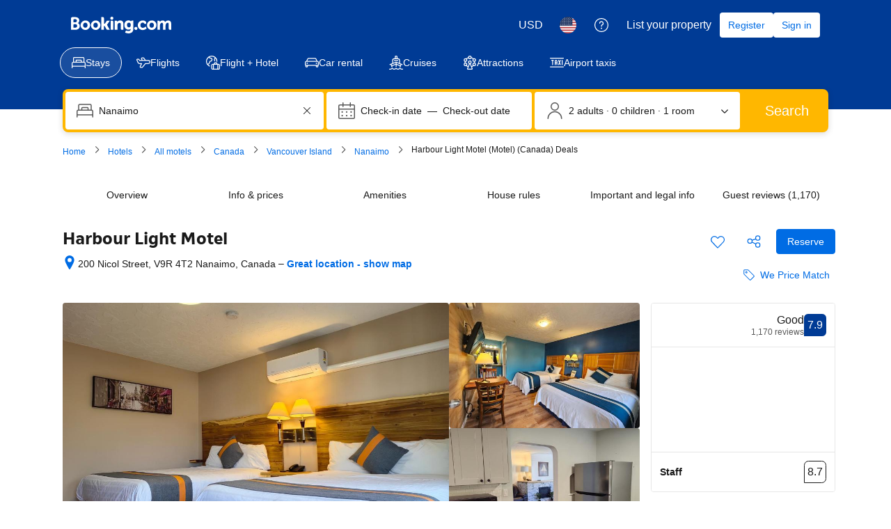

--- FILE ---
content_type: text/html; charset=UTF-8
request_url: https://www.booking.com/hotel/ca/harbour-light-motel.html
body_size: 1812
content:
<!DOCTYPE html>
<html lang="en">
<head>
    <meta charset="utf-8">
    <meta name="viewport" content="width=device-width, initial-scale=1">
    <title></title>
    <style>
        body {
            font-family: "Arial";
        }
    </style>
    <script type="text/javascript">
    window.awsWafCookieDomainList = ['booking.com'];
    window.gokuProps = {
"key":"AQIDAHjcYu/GjX+QlghicBgQ/7bFaQZ+m5FKCMDnO+vTbNg96AGe85MAbDryaCIv+G5hkV9fAAAAfjB8BgkqhkiG9w0BBwagbzBtAgEAMGgGCSqGSIb3DQEHATAeBglghkgBZQMEAS4wEQQMfqv/41xp8mxCyZaoAgEQgDtphphf91j3ohtIdrkcZhOjtKVdO6T7EOagds3zsYaLwQPIN8cNivfF/va6SSQpupzbviLhd9a0ZTvohw==",
          "iv":"A6x+ZwFmNwAAKMby",
          "context":"[base64]/ZsxCdAUy6EbiQOqVH8RV5gpUj9RaAa4juJvwGQ6AQ4tnVb6rHA/IlsY8jNDK23nLeNH4GQZjed7WQz+Kq29OZb+q4RT3G53P0W6sQBS20SPQqWKxQR+llophXrn8jDaXltwjSkVwPaHuBCk0IUyyCVQrz9eIJBw1vG+Z5Y="
};
    </script>
    <script src="https://d8c14d4960ca.337f8b16.us-east-2.token.awswaf.com/d8c14d4960ca/a18a4859af9c/f81f84a03d17/challenge.js"></script>
</head>
<body>
    <div id="challenge-container"></div>
    <script type="text/javascript">
        AwsWafIntegration.saveReferrer();
        AwsWafIntegration.checkForceRefresh().then((forceRefresh) => {
            if (forceRefresh) {
                AwsWafIntegration.forceRefreshToken().then(() => {
                    window.location.reload(true);
                });
            } else {
                AwsWafIntegration.getToken().then(() => {
                    window.location.reload(true);
                });
            }
        });
    </script>
    <noscript>
        <h1>JavaScript is disabled</h1>
        In order to continue, we need to verify that you're not a robot.
        This requires JavaScript. Enable JavaScript and then reload the page.
    </noscript>
</body>
</html>

--- FILE ---
content_type: text/javascript
request_url: https://cf.bstatic.com/psb/capla/static/js/3145a5f6.ed9decf1.chunk.js
body_size: 633
content:
"use strict";(self["b-property-web-property-page__LOADABLE_LOADED_CHUNKS__"]=self["b-property-web-property-page__LOADABLE_LOADED_CHUNKS__"]||[]).push([["3145a5f6"],{"1745573f":(a,e,t)=>{t.r(e),t.d(e,{default:()=>h});var r=t("ead71eb0");const h=function(){return r.createElement("svg",{xmlns:"http://www.w3.org/2000/svg",viewBox:"0 0 24 24",width:"50px"},r.createElement("path",{d:"M.75 24h22.5a.75.75 0 0 0 0-1.5H.75a.75.75 0 0 0 0 1.5M24 2.25A2.25 2.25 0 0 0 21.75 0H4.5a2.25 2.25 0 0 0-2.25 2.25v6A2.25 2.25 0 0 0 4.5 10.5H12a.75.75 0 0 1 .75.75v12c0 .414.336.75.75.75h9.75a.75.75 0 0 0 .75-.75zm-1.5 0v21l.75-.75H13.5l.75.75v-12A2.25 2.25 0 0 0 12 9H4.5a.75.75 0 0 1-.75-.75v-6a.75.75 0 0 1 .75-.75h17.25a.75.75 0 0 1 .75.75M18.75 24h4.5a.75.75 0 0 0 .75-.75v-10.5a.75.75 0 0 0-.75-.75h-3A2.25 2.25 0 0 0 18 14.25v9c0 .414.336.75.75.75m0-1.5.75.75v-9a.75.75 0 0 1 .75-.75h3l-.75-.75v10.5l.75-.75zM6 9.75v3a.75.75 0 0 0 1.5 0v-3a.75.75 0 0 0-1.5 0m2.25-4.5a.75.75 0 1 1-1.5 0 .75.75 0 0 1 1.5 0m1.5 0a2.25 2.25 0 1 0-4.5 0 2.25 2.25 0 0 0 4.5 0m13.5-.75h-4.5a.75.75 0 0 0 0 1.5h4.5a.75.75 0 0 0 0-1.5m0 3h-4.5a.75.75 0 0 0 0 1.5h4.5a.75.75 0 0 0 0-1.5M2.344 18c0 .866.012 1.295.069 1.833C2.69 22.437 4.003 24 6.844 24c2.234 0 3.38-1.189 3.977-3.297.057-.203.11-.411.168-.66l.136-.599c.029-.126.054-.228.077-.32a1.5 1.5 0 0 0-1.454-1.874H3.094a.75.75 0 0 0-.75.75m1.5 0-.75.75h6.655c-.027.107-.054.22-.086.357l-.135.595c-.053.229-.1.415-.15.592-.434 1.53-1.085 2.206-2.534 2.206-1.97 0-2.736-.912-2.94-2.825-.05-.47-.06-.861-.06-1.675m-.75-.75a3 3 0 0 0-3 3 .75.75 0 0 0 1.5 0 1.5 1.5 0 0 1 1.5-1.5.75.75 0 0 0 0-1.5"}))}}}]);
//# sourceMappingURL=https://istatic.booking.com/internal-static/capla/static/js/3145a5f6.ed9decf1.chunk.js.map